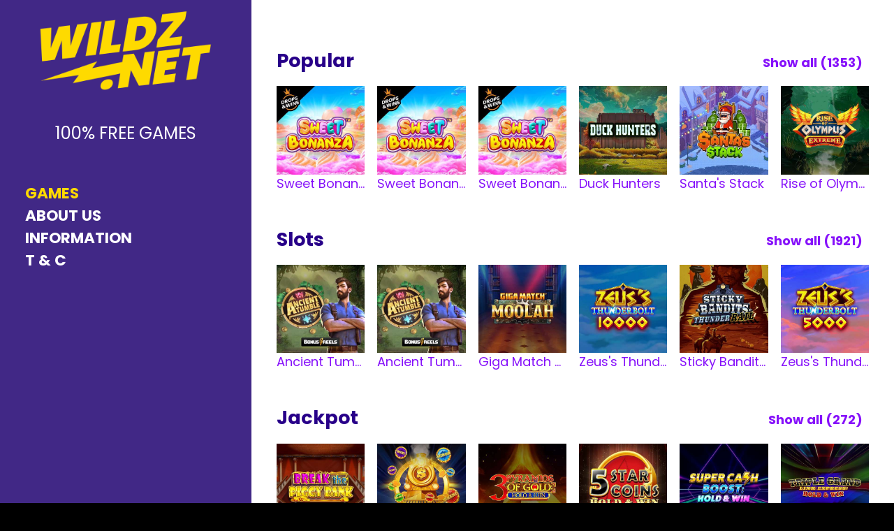

--- FILE ---
content_type: text/html; charset=utf-8
request_url: https://www.wildz.net/en
body_size: 7169
content:
<!DOCTYPE html>
<html lang="en">
  <head>
    <meta charset="utf-8">
    <meta http-equiv="x-ua-compatible" content="ie=edge">
    <meta http-equiv="content-language" content="en">
    <meta name="viewport" content="width=device-width, initial-scale=1">
    <script type="application/javascript">window.BUNDLES = {"less":{"site":{"filePath":"site.css","fileName":"site.css","hashedName":"site-f57d851dc4628e5c48fd7a08ed80c213.css","hash":"f57d851dc4628e5c48fd7a08ed80c213","hashedPath":"site-f57d851dc4628e5c48fd7a08ed80c213.css"}},"bundles":{"app.es":{"filePath":"app.es.js","fileName":"app.es.js","hashedName":"app-95ffc7609adf2fea3cf294c03c172ef1.es.js","hash":"95ffc7609adf2fea3cf294c03c172ef1","hashedPath":"app-95ffc7609adf2fea3cf294c03c172ef1.es.js"},"app":{"filePath":"app.js","fileName":"app.js","hashedName":"app-7be9118cf4f606604876be15685a9253.js","hash":"7be9118cf4f606604876be15685a9253","hashedPath":"app-7be9118cf4f606604876be15685a9253.js"}}};
      console.log('BUNDLES:', window.BUNDLES);
      
    </script>
    <link rel="stylesheet" href="/site-f57d851dc4628e5c48fd7a08ed80c213.css">
    <title>Free Games | Wildz.net</title>
    <link rel="canonical" href="/en/">
    <link rel="alternate" hreflang="en" href="https://www.wildz.net/en/">
    <link rel="alternate" hreflang="x-default" href="https://www.wildz.net/en/">
    <link rel="alternate" hreflang="fr-ca" href="https://www.wildz.net/fr-ca/">
    <link rel="alternate" hreflang="de" href="https://www.wildz.net/de/">
    <meta property="og:title" content="Free Games">
    <meta name="description">
    <!-- Add "noindex" meta tag-->
    <meta name="robots" content="noindex, nofollow">
    <link rel="icon" href="/assets/favicon-32x32.png">
    <link rel="stylesheet" href="https://fonts.googleapis.com/css?family=Poppins:400,700,900,900i">
    <script type="application/javascript" src="/app-7be9118cf4f606604876be15685a9253.js" defer></script>
  </head>
  <body class="template--gamelobby page--index locale--en" data-locale="en">
    <aside>
      <div class="navi">
        <div class="wrap--navi">
          <div class="header__symbol"><a class="logo logo--header" href="/en/"><span>Wildz.net</span><img src="/assets/logo--wildz-net.png" alt="Wildz.net"/><span class="header__punchline">100% Free games</span></a>
          </div><a class="navi__burger burger component" id="burger" data-component="burger" href="#menu">
            <div class="burger__lines"></div></a>
          <nav class="navi__collapse component" data-component="navigation">
            <div class="navi__close"></div>
            <ul>
              <li class="navi__link--index navi__link--active"><a href="/en/">Games</a></li>
              <li class="navi__link--about-us "><a href="/en/about-us/">About Us</a></li>
              <li class="navi__link--information "><a href="/en/information/">Information</a></li>
              <li class="navi__link--terms-and-conditions "><a href="/en/terms-and-conditions/">T &amp; C</a></li>
            </ul>
          </nav>
        </div>
      </div>
    </aside>
    <header class="header" id="top">
      <div class="header__content hero">
        <div class="wrap">
          <div class="hero__title">
          </div>
          <!-- find heros-->
        </div>
      </div>
    </header>
    <div class="content-wrapper">
      <section class="section section--content">
        <div class="wrap">
          <div class="lobby component" data-component="game-lobby" data-locale="en">
            <div class="lobby__category game-category component" data-component="game-category" data-category="lobby-popular" data-priority="1" data-id="328" data-count="1467" data-preview-size="20">
              <h2>Popular</h2>
              <div class="game-category__more"><a class="__showMore" data-label-more="Show all" data-label-less="Show less">Show all</a></div>
              <div class="game-grid __grid"><a class="game" data-id="27639" data-device="3" href="/en/play/sweet-bonanza" data-srcset="https://game-assets.rootz.com/game-thumbs/desktop/retina/27639.jpg 376w,https://game-assets.rootz.com/game-thumbs/mobile/retina/27639.jpg 240w,https://game-assets.rootz.com/game-thumbs/mobile/standard/27639.jpg 120w" data-image="https://game-assets.rootz.com/game-thumbs/desktop/retina/27639.jpg" data-name="Sweet Bonanza">
                  <div class="game__thumbnail"><img src="[data-uri]" alt="Sweet Bonanza"/></div>
                  <div class="game__title">Sweet Bonanza</div></a><a class="game" data-id="9177" data-device="3" href="/en/play/sweet-bonanza" data-srcset="https://game-assets.rootz.com/game-thumbs/desktop/retina/9177.jpg 376w,https://game-assets.rootz.com/game-thumbs/mobile/retina/9177.jpg 240w,https://game-assets.rootz.com/game-thumbs/mobile/standard/9177.jpg 120w" data-image="https://game-assets.rootz.com/game-thumbs/desktop/retina/9177.jpg" data-name="Sweet Bonanza">
                  <div class="game__thumbnail"><img src="[data-uri]" alt="Sweet Bonanza"/></div>
                  <div class="game__title">Sweet Bonanza</div></a><a class="game" data-id="27636" data-device="3" href="/en/play/sweet-bonanza" data-srcset="https://game-assets.rootz.com/game-thumbs/desktop/retina/27636.jpg 376w,https://game-assets.rootz.com/game-thumbs/mobile/retina/27636.jpg 240w,https://game-assets.rootz.com/game-thumbs/mobile/standard/27636.jpg 120w" data-image="https://game-assets.rootz.com/game-thumbs/desktop/retina/27636.jpg" data-name="Sweet Bonanza">
                  <div class="game__thumbnail"><img src="[data-uri]" alt="Sweet Bonanza"/></div>
                  <div class="game__title">Sweet Bonanza</div></a><a class="game" data-id="38845" data-device="3" href="/en/play/duck-hunters" data-srcset="https://game-assets.rootz.com/game-thumbs/desktop/retina/38845.jpg 376w,https://game-assets.rootz.com/game-thumbs/mobile/retina/38845.jpg 240w,https://game-assets.rootz.com/game-thumbs/mobile/standard/38845.jpg 120w" data-image="https://game-assets.rootz.com/game-thumbs/desktop/retina/38845.jpg" data-name="Duck Hunters">
                  <div class="game__thumbnail"><img src="[data-uri]" alt="Duck Hunters"/></div>
                  <div class="game__title">Duck Hunters</div></a><a class="game" data-id="17235" data-device="3" href="/en/play/santas-stack" data-srcset="https://game-assets.rootz.com/game-thumbs/desktop/retina/17235.jpg 376w,https://game-assets.rootz.com/game-thumbs/mobile/retina/17235.jpg 240w,https://game-assets.rootz.com/game-thumbs/mobile/standard/17235.jpg 120w" data-image="https://game-assets.rootz.com/game-thumbs/desktop/retina/17235.jpg" data-name="Santa's Stack">
                  <div class="game__thumbnail"><img src="[data-uri]" alt="Santa's Stack"/></div>
                  <div class="game__title">Santa's Stack</div></a><a class="game" data-id="7428" data-device="3" href="/en/play/rise-of-olympus-extreme" data-srcset="https://game-assets.rootz.com/game-thumbs/desktop/retina/7428.jpg 376w,https://game-assets.rootz.com/game-thumbs/mobile/retina/7428.jpg 240w,https://game-assets.rootz.com/game-thumbs/mobile/standard/7428.jpg 120w" data-image="https://game-assets.rootz.com/game-thumbs/desktop/retina/7428.jpg" data-name="Rise of Olympus Extreme">
                  <div class="game__thumbnail"><img src="[data-uri]" alt="Rise of Olympus Extreme"/></div>
                  <div class="game__title">Rise of Olympus Extreme</div></a><a class="game" data-id="2613" data-device="3" href="/en/play/hugo-2" data-srcset="https://game-assets.rootz.com/game-thumbs/desktop/retina/2613.jpg 376w,https://game-assets.rootz.com/game-thumbs/mobile/retina/2613.jpg 240w,https://game-assets.rootz.com/game-thumbs/mobile/standard/2613.jpg 120w" data-image="https://game-assets.rootz.com/game-thumbs/desktop/retina/2613.jpg" data-name="Hugo 2">
                  <div class="game__thumbnail"><img src="[data-uri]" alt="Hugo 2"/></div>
                  <div class="game__title">Hugo 2</div></a><a class="game" data-id="2612" data-device="3" href="/en/play/hugo-2" data-srcset="https://game-assets.rootz.com/game-thumbs/desktop/retina/2612.jpg 376w,https://game-assets.rootz.com/game-thumbs/mobile/retina/2612.jpg 240w,https://game-assets.rootz.com/game-thumbs/mobile/standard/2612.jpg 120w" data-image="https://game-assets.rootz.com/game-thumbs/desktop/retina/2612.jpg" data-name="Hugo 2">
                  <div class="game__thumbnail"><img src="[data-uri]" alt="Hugo 2"/></div>
                  <div class="game__title">Hugo 2</div></a><a class="game" data-id="48983" data-device="3" href="/en/play/break-the-piggy-bank" data-srcset="https://game-assets.rootz.com/game-thumbs/desktop/retina/48983.jpg 376w,https://game-assets.rootz.com/game-thumbs/mobile/retina/48983.jpg 240w,https://game-assets.rootz.com/game-thumbs/mobile/standard/48983.jpg 120w" data-image="https://game-assets.rootz.com/game-thumbs/desktop/retina/48983.jpg" data-name="Break the Piggy Bank">
                  <div class="game__thumbnail"><img src="[data-uri]" alt="Break the Piggy Bank"/></div>
                  <div class="game__title">Break the Piggy Bank</div></a><a class="game" data-id="9972" data-device="3" href="/en/play/emberfall-40k" data-srcset="https://game-assets.rootz.com/game-thumbs/desktop/retina/9972.jpg 376w,https://game-assets.rootz.com/game-thumbs/mobile/retina/9972.jpg 240w,https://game-assets.rootz.com/game-thumbs/mobile/standard/9972.jpg 120w" data-image="https://game-assets.rootz.com/game-thumbs/desktop/retina/9972.jpg" data-name="Emberfall 40K">
                  <div class="game__thumbnail"><img src="[data-uri]" alt="Emberfall 40K"/></div>
                  <div class="game__title">Emberfall 40K</div></a><a class="game" data-id="42840" data-device="3" href="/en/play/barbarossa" data-srcset="https://game-assets.rootz.com/game-thumbs/desktop/retina/42840.jpg 376w,https://game-assets.rootz.com/game-thumbs/mobile/retina/42840.jpg 240w,https://game-assets.rootz.com/game-thumbs/mobile/standard/42840.jpg 120w" data-image="https://game-assets.rootz.com/game-thumbs/desktop/retina/42840.jpg" data-name="Barbarossa">
                  <div class="game__thumbnail"><img src="[data-uri]" alt="Barbarossa"/></div>
                  <div class="game__title">Barbarossa</div></a><a class="game" data-id="34835" data-device="3" href="/en/play/barbarossa" data-srcset="https://game-assets.rootz.com/game-thumbs/desktop/retina/34835.jpg 376w,https://game-assets.rootz.com/game-thumbs/mobile/retina/34835.jpg 240w,https://game-assets.rootz.com/game-thumbs/mobile/standard/34835.jpg 120w" data-image="https://game-assets.rootz.com/game-thumbs/desktop/retina/34835.jpg" data-name="Barbarossa">
                  <div class="game__thumbnail"><img src="[data-uri]" alt="Barbarossa"/></div>
                  <div class="game__title">Barbarossa</div></a><a class="game" data-id="35955" data-device="3" href="/en/play/barbarossa" data-srcset="https://game-assets.rootz.com/game-thumbs/desktop/retina/35955.jpg 376w,https://game-assets.rootz.com/game-thumbs/mobile/retina/35955.jpg 240w,https://game-assets.rootz.com/game-thumbs/mobile/standard/35955.jpg 120w" data-image="https://game-assets.rootz.com/game-thumbs/desktop/retina/35955.jpg" data-name="Barbarossa">
                  <div class="game__thumbnail"><img src="[data-uri]" alt="Barbarossa"/></div>
                  <div class="game__title">Barbarossa</div></a><a class="game" data-id="3" data-device="3" href="/en/play/crystal-queen" data-srcset="https://game-assets.rootz.com/game-thumbs/desktop/retina/3.jpg 376w,https://game-assets.rootz.com/game-thumbs/mobile/retina/3.jpg 240w,https://game-assets.rootz.com/game-thumbs/mobile/standard/3.jpg 120w" data-image="https://game-assets.rootz.com/game-thumbs/desktop/retina/3.jpg" data-name="Crystal Queen">
                  <div class="game__thumbnail"><img src="[data-uri]" alt="Crystal Queen"/></div>
                  <div class="game__title">Crystal Queen</div></a><a class="game" data-id="48106" data-device="3" href="/en/play/coins-of-christmas----hold-and-win-hub" data-srcset="https://game-assets.rootz.com/game-thumbs/desktop/retina/48106.jpg 376w,https://game-assets.rootz.com/game-thumbs/mobile/retina/48106.jpg 240w,https://game-assets.rootz.com/game-thumbs/mobile/standard/48106.jpg 120w" data-image="https://game-assets.rootz.com/game-thumbs/desktop/retina/48106.jpg" data-name="Coins of Christmas  - Hold and Win">
                  <div class="game__thumbnail"><img src="[data-uri]" alt="Coins of Christmas  - Hold and Win"/></div>
                  <div class="game__title">Coins of Christmas  - Hold and Win</div></a><a class="game" data-id="51642" data-device="3" href="/en/play/3-big-barrels-buffalo" data-srcset="https://game-assets.rootz.com/game-thumbs/desktop/retina/51642.jpg 376w,https://game-assets.rootz.com/game-thumbs/mobile/retina/51642.jpg 240w,https://game-assets.rootz.com/game-thumbs/mobile/standard/51642.jpg 120w" data-image="https://game-assets.rootz.com/game-thumbs/desktop/retina/51642.jpg" data-name="3 Big Barrels Buffalo">
                  <div class="game__thumbnail"><img src="[data-uri]" alt="3 Big Barrels Buffalo"/></div>
                  <div class="game__title">3 Big Barrels Buffalo</div></a><a class="game" data-id="43169" data-device="3" href="/en/play/seven-seven-pots-and-pearls" data-srcset="https://game-assets.rootz.com/game-thumbs/desktop/retina/43169.jpg 376w,https://game-assets.rootz.com/game-thumbs/mobile/retina/43169.jpg 240w,https://game-assets.rootz.com/game-thumbs/mobile/standard/43169.jpg 120w" data-image="https://game-assets.rootz.com/game-thumbs/desktop/retina/43169.jpg" data-name="Seven Seven Pots and Pearls">
                  <div class="game__thumbnail"><img src="[data-uri]" alt="Seven Seven Pots and Pearls"/></div>
                  <div class="game__title">Seven Seven Pots and Pearls</div></a><a class="game" data-id="21491" data-device="3" href="/en/play/seven-seven-pots-and-pearls" data-srcset="https://game-assets.rootz.com/game-thumbs/desktop/retina/21491.jpg 376w,https://game-assets.rootz.com/game-thumbs/mobile/retina/21491.jpg 240w,https://game-assets.rootz.com/game-thumbs/mobile/standard/21491.jpg 120w" data-image="https://game-assets.rootz.com/game-thumbs/desktop/retina/21491.jpg" data-name="Seven Seven Pots and Pearls">
                  <div class="game__thumbnail"><img src="[data-uri]" alt="Seven Seven Pots and Pearls"/></div>
                  <div class="game__title">Seven Seven Pots and Pearls</div></a><a class="game" data-id="27619" data-device="3" href="/en/play/john-hunter-and-the-tomb-of-the-scarab-queen" data-srcset="https://game-assets.rootz.com/game-thumbs/desktop/retina/27619.jpg 376w,https://game-assets.rootz.com/game-thumbs/mobile/retina/27619.jpg 240w,https://game-assets.rootz.com/game-thumbs/mobile/standard/27619.jpg 120w" data-image="https://game-assets.rootz.com/game-thumbs/desktop/retina/27619.jpg" data-name="John Hunter and the Tomb of the Scarab Queen">
                  <div class="game__thumbnail"><img src="[data-uri]" alt="John Hunter and the Tomb of the Scarab Queen"/></div>
                  <div class="game__title">John Hunter and the Tomb of the Scarab Queen</div></a><a class="game" data-id="9147" data-device="3" href="/en/play/john-hunter-and-the-tomb-of-the-scarab-queen" data-srcset="https://game-assets.rootz.com/game-thumbs/desktop/retina/9147.jpg 376w,https://game-assets.rootz.com/game-thumbs/mobile/retina/9147.jpg 240w,https://game-assets.rootz.com/game-thumbs/mobile/standard/9147.jpg 120w" data-image="https://game-assets.rootz.com/game-thumbs/desktop/retina/9147.jpg" data-name="John Hunter and the Tomb of the Scarab Queen">
                  <div class="game__thumbnail"><img src="[data-uri]" alt="John Hunter and the Tomb of the Scarab Queen"/></div>
                  <div class="game__title">John Hunter and the Tomb of the Scarab Queen</div></a>
              </div>
            </div>
            <div class="lobby__category game-category component" data-component="game-category" data-category="lobby-slots" data-priority="2" data-id="329" data-count="2100" data-preview-size="20">
              <h2>Slots</h2>
              <div class="game-category__more"><a class="__showMore" data-label-more="Show all" data-label-less="Show less">Show all</a></div>
              <div class="game-grid __grid"><a class="game" data-id="29669" data-device="3" href="/en/play/ancient-tumble" data-srcset="https://game-assets.rootz.com/game-thumbs/desktop/retina/29669.jpg 376w,https://game-assets.rootz.com/game-thumbs/mobile/retina/29669.jpg 240w,https://game-assets.rootz.com/game-thumbs/mobile/standard/29669.jpg 120w" data-image="https://game-assets.rootz.com/game-thumbs/desktop/retina/29669.jpg" data-name="Ancient Tumble">
                  <div class="game__thumbnail"><img src="[data-uri]" alt="Ancient Tumble"/></div>
                  <div class="game__title">Ancient Tumble</div></a><a class="game" data-id="32179" data-device="3" href="/en/play/ancient-tumble" data-srcset="https://game-assets.rootz.com/game-thumbs/desktop/retina/32179.jpg 376w,https://game-assets.rootz.com/game-thumbs/mobile/retina/32179.jpg 240w,https://game-assets.rootz.com/game-thumbs/mobile/standard/32179.jpg 120w" data-image="https://game-assets.rootz.com/game-thumbs/desktop/retina/32179.jpg" data-name="Ancient Tumble">
                  <div class="game__thumbnail"><img src="[data-uri]" alt="Ancient Tumble"/></div>
                  <div class="game__title">Ancient Tumble</div></a><a class="game" data-id="7732" data-device="3" href="/en/play/giga-match-moolah" data-srcset="https://game-assets.rootz.com/game-thumbs/desktop/retina/7732.jpg 376w,https://game-assets.rootz.com/game-thumbs/mobile/retina/7732.jpg 240w,https://game-assets.rootz.com/game-thumbs/mobile/standard/7732.jpg 120w" data-image="https://game-assets.rootz.com/game-thumbs/desktop/retina/7732.jpg" data-name="Giga Match Moolah">
                  <div class="game__thumbnail"><img src="[data-uri]" alt="Giga Match Moolah"/></div>
                  <div class="game__title">Giga Match Moolah</div></a><a class="game" data-id="8263" data-device="3" href="/en/play/zeuss-thunderbolt-10000" data-srcset="https://game-assets.rootz.com/game-thumbs/desktop/retina/8263.jpg 376w,https://game-assets.rootz.com/game-thumbs/mobile/retina/8263.jpg 240w,https://game-assets.rootz.com/game-thumbs/mobile/standard/8263.jpg 120w" data-image="https://game-assets.rootz.com/game-thumbs/desktop/retina/8263.jpg" data-name="Zeus's Thunderbolt 10000">
                  <div class="game__thumbnail"><img src="[data-uri]" alt="Zeus's Thunderbolt 10000"/></div>
                  <div class="game__title">Zeus's Thunderbolt 10000</div></a><a class="game" data-id="50585" data-device="3" href="/en/play/sticky-bandits-thunder-rail" data-srcset="https://game-assets.rootz.com/game-thumbs/desktop/retina/50585.jpg 376w,https://game-assets.rootz.com/game-thumbs/mobile/retina/50585.jpg 240w,https://game-assets.rootz.com/game-thumbs/mobile/standard/50585.jpg 120w" data-image="https://game-assets.rootz.com/game-thumbs/desktop/retina/50585.jpg" data-name="Sticky Bandits Thunder Rail">
                  <div class="game__thumbnail"><img src="[data-uri]" alt="Sticky Bandits Thunder Rail"/></div>
                  <div class="game__title">Sticky Bandits Thunder Rail</div></a><a class="game" data-id="32127" data-device="3" href="/en/play/zeuss-thunderbolt-5000" data-srcset="https://game-assets.rootz.com/game-thumbs/desktop/retina/32127.jpg 376w,https://game-assets.rootz.com/game-thumbs/mobile/retina/32127.jpg 240w,https://game-assets.rootz.com/game-thumbs/mobile/standard/32127.jpg 120w" data-image="https://game-assets.rootz.com/game-thumbs/desktop/retina/32127.jpg" data-name="Zeus's Thunderbolt 5000">
                  <div class="game__thumbnail"><img src="[data-uri]" alt="Zeus's Thunderbolt 5000"/></div>
                  <div class="game__title">Zeus's Thunderbolt 5000</div></a><a class="game" data-id="37232" data-device="3" href="/en/play/zeuss-thunderbolt-5000" data-srcset="https://game-assets.rootz.com/game-thumbs/desktop/retina/37232.jpg 376w,https://game-assets.rootz.com/game-thumbs/mobile/retina/37232.jpg 240w,https://game-assets.rootz.com/game-thumbs/mobile/standard/37232.jpg 120w" data-image="https://game-assets.rootz.com/game-thumbs/desktop/retina/37232.jpg" data-name="Zeus's Thunderbolt 5000">
                  <div class="game__thumbnail"><img src="[data-uri]" alt="Zeus's Thunderbolt 5000"/></div>
                  <div class="game__title">Zeus's Thunderbolt 5000</div></a><a class="game" data-id="16629" data-device="3" href="/en/play/witchin-winnin" data-srcset="https://game-assets.rootz.com/game-thumbs/desktop/retina/16629.jpg 376w,https://game-assets.rootz.com/game-thumbs/mobile/retina/16629.jpg 240w,https://game-assets.rootz.com/game-thumbs/mobile/standard/16629.jpg 120w" data-image="https://game-assets.rootz.com/game-thumbs/desktop/retina/16629.jpg" data-name="Witchin Winnin">
                  <div class="game__thumbnail"><img src="[data-uri]" alt="Witchin Winnin"/></div>
                  <div class="game__title">Witchin Winnin</div></a><a class="game" data-id="35896" data-device="3" href="/en/play/gummy-giga-match" data-srcset="https://game-assets.rootz.com/game-thumbs/desktop/retina/35896.jpg 376w,https://game-assets.rootz.com/game-thumbs/mobile/retina/35896.jpg 240w,https://game-assets.rootz.com/game-thumbs/mobile/standard/35896.jpg 120w" data-image="https://game-assets.rootz.com/game-thumbs/desktop/retina/35896.jpg" data-name="Gummy Giga Match">
                  <div class="game__thumbnail"><img src="[data-uri]" alt="Gummy Giga Match"/></div>
                  <div class="game__title">Gummy Giga Match</div></a><a class="game" data-id="7457" data-device="2" href="/en/play/emotional-damage" data-srcset="https://game-assets.rootz.com/game-thumbs/desktop/retina/7457.jpg 376w,https://game-assets.rootz.com/game-thumbs/mobile/retina/7457.jpg 240w,https://game-assets.rootz.com/game-thumbs/mobile/standard/7457.jpg 120w" data-image="https://game-assets.rootz.com/game-thumbs/desktop/retina/7457.jpg" data-name="Emotional Damage">
                  <div class="game__thumbnail"><img src="[data-uri]" alt="Emotional Damage"/></div>
                  <div class="game__title">Emotional Damage</div></a><a class="game" data-id="7456" data-device="1" href="/en/play/emotional-damage" data-srcset="https://game-assets.rootz.com/game-thumbs/desktop/retina/7456.jpg 376w,https://game-assets.rootz.com/game-thumbs/mobile/retina/7456.jpg 240w,https://game-assets.rootz.com/game-thumbs/mobile/standard/7456.jpg 120w" data-image="https://game-assets.rootz.com/game-thumbs/desktop/retina/7456.jpg" data-name="Emotional Damage">
                  <div class="game__thumbnail"><img src="[data-uri]" alt="Emotional Damage"/></div>
                  <div class="game__title">Emotional Damage</div></a><a class="game" data-id="3933" data-device="3" href="/en/play/extra-crown-deluxe-hub" data-srcset="https://game-assets.rootz.com/game-thumbs/desktop/retina/3933.jpg 376w,https://game-assets.rootz.com/game-thumbs/mobile/retina/3933.jpg 240w,https://game-assets.rootz.com/game-thumbs/mobile/standard/3933.jpg 120w" data-image="https://game-assets.rootz.com/game-thumbs/desktop/retina/3933.jpg" data-name="Extra Crown Deluxe">
                  <div class="game__thumbnail"><img src="[data-uri]" alt="Extra Crown Deluxe"/></div>
                  <div class="game__title">Extra Crown Deluxe</div></a><a class="game" data-id="4033" data-device="3" href="/en/play/wild-fish-bonanza" data-srcset="https://game-assets.rootz.com/game-thumbs/desktop/retina/4033.jpg 376w,https://game-assets.rootz.com/game-thumbs/mobile/retina/4033.jpg 240w,https://game-assets.rootz.com/game-thumbs/mobile/standard/4033.jpg 120w" data-image="https://game-assets.rootz.com/game-thumbs/desktop/retina/4033.jpg" data-name="Wild Fish Bonanza">
                  <div class="game__thumbnail"><img src="[data-uri]" alt="Wild Fish Bonanza"/></div>
                  <div class="game__title">Wild Fish Bonanza</div></a><a class="game" data-id="49194" data-device="3" href="/en/play/patrick-vs-joker" data-srcset="https://game-assets.rootz.com/game-thumbs/desktop/retina/49194.jpg 376w,https://game-assets.rootz.com/game-thumbs/mobile/retina/49194.jpg 240w,https://game-assets.rootz.com/game-thumbs/mobile/standard/49194.jpg 120w" data-image="https://game-assets.rootz.com/game-thumbs/desktop/retina/49194.jpg" data-name="Patrick vs Joker">
                  <div class="game__thumbnail"><img src="[data-uri]" alt="Patrick vs Joker"/></div>
                  <div class="game__title">Patrick vs Joker</div></a><a class="game" data-id="51617" data-device="3" href="/en/play/pinateros" data-srcset="https://game-assets.rootz.com/game-thumbs/desktop/retina/51617.jpg 376w,https://game-assets.rootz.com/game-thumbs/mobile/retina/51617.jpg 240w,https://game-assets.rootz.com/game-thumbs/mobile/standard/51617.jpg 120w" data-image="https://game-assets.rootz.com/game-thumbs/desktop/retina/51617.jpg" data-name="Pinateros">
                  <div class="game__thumbnail"><img src="[data-uri]" alt="Pinateros"/></div>
                  <div class="game__title">Pinateros</div></a><a class="game" data-id="30276" data-device="3" href="/en/play/wild-cash-spins" data-srcset="https://game-assets.rootz.com/game-thumbs/desktop/retina/30276.jpg 376w,https://game-assets.rootz.com/game-thumbs/mobile/retina/30276.jpg 240w,https://game-assets.rootz.com/game-thumbs/mobile/standard/30276.jpg 120w" data-image="https://game-assets.rootz.com/game-thumbs/desktop/retina/30276.jpg" data-name="Wild Cash Spins">
                  <div class="game__thumbnail"><img src="[data-uri]" alt="Wild Cash Spins"/></div>
                  <div class="game__title">Wild Cash Spins</div></a><a class="game" data-id="7764" data-device="3" href="/en/play/azteca-gold-collect" data-srcset="https://game-assets.rootz.com/game-thumbs/desktop/retina/7764.jpg 376w,https://game-assets.rootz.com/game-thumbs/mobile/retina/7764.jpg 240w,https://game-assets.rootz.com/game-thumbs/mobile/standard/7764.jpg 120w" data-image="https://game-assets.rootz.com/game-thumbs/desktop/retina/7764.jpg" data-name="Azteca Gold Collect">
                  <div class="game__thumbnail"><img src="[data-uri]" alt="Azteca Gold Collect"/></div>
                  <div class="game__title">Azteca Gold Collect</div></a><a class="game" data-id="12831" data-device="3" href="/en/play/stunning-hot" data-srcset="https://game-assets.rootz.com/game-thumbs/desktop/retina/12831.jpg 376w,https://game-assets.rootz.com/game-thumbs/mobile/retina/12831.jpg 240w,https://game-assets.rootz.com/game-thumbs/mobile/standard/12831.jpg 120w" data-image="https://game-assets.rootz.com/game-thumbs/desktop/retina/12831.jpg" data-name="Stunning Hot">
                  <div class="game__thumbnail"><img src="[data-uri]" alt="Stunning Hot"/></div>
                  <div class="game__title">Stunning Hot</div></a><a class="game" data-id="43757" data-device="3" href="/en/play/pirate-pledge" data-srcset="https://game-assets.rootz.com/game-thumbs/desktop/retina/43757.jpg 376w,https://game-assets.rootz.com/game-thumbs/mobile/retina/43757.jpg 240w,https://game-assets.rootz.com/game-thumbs/mobile/standard/43757.jpg 120w" data-image="https://game-assets.rootz.com/game-thumbs/desktop/retina/43757.jpg" data-name="Pirate Pledge">
                  <div class="game__thumbnail"><img src="[data-uri]" alt="Pirate Pledge"/></div>
                  <div class="game__title">Pirate Pledge</div></a><a class="game" data-id="48384" data-device="3" href="/en/play/pirate-pledge" data-srcset="https://game-assets.rootz.com/game-thumbs/desktop/retina/48384.jpg 376w,https://game-assets.rootz.com/game-thumbs/mobile/retina/48384.jpg 240w,https://game-assets.rootz.com/game-thumbs/mobile/standard/48384.jpg 120w" data-image="https://game-assets.rootz.com/game-thumbs/desktop/retina/48384.jpg" data-name="Pirate Pledge">
                  <div class="game__thumbnail"><img src="[data-uri]" alt="Pirate Pledge"/></div>
                  <div class="game__title">Pirate Pledge</div></a>
              </div>
            </div>
            <div class="lobby__category game-category component" data-component="game-category" data-category="lobby-jackpot" data-priority="4" data-id="332" data-count="275" data-preview-size="20">
              <h2>Jackpot</h2>
              <div class="game-category__more"><a class="__showMore" data-label-more="Show all" data-label-less="Show less">Show all</a></div>
              <div class="game-grid __grid"><a class="game" data-id="48983" data-device="3" href="/en/play/break-the-piggy-bank" data-srcset="https://game-assets.rootz.com/game-thumbs/desktop/retina/48983.jpg 376w,https://game-assets.rootz.com/game-thumbs/mobile/retina/48983.jpg 240w,https://game-assets.rootz.com/game-thumbs/mobile/standard/48983.jpg 120w" data-image="https://game-assets.rootz.com/game-thumbs/desktop/retina/48983.jpg" data-name="Break the Piggy Bank">
                  <div class="game__thumbnail"><img src="[data-uri]" alt="Break the Piggy Bank"/></div>
                  <div class="game__title">Break the Piggy Bank</div></a><a class="game" data-id="36829" data-device="3" href="/en/play/grand-link-express-hold-and-win" data-srcset="https://game-assets.rootz.com/game-thumbs/desktop/retina/36829.jpg 376w,https://game-assets.rootz.com/game-thumbs/mobile/retina/36829.jpg 240w,https://game-assets.rootz.com/game-thumbs/mobile/standard/36829.jpg 120w" data-image="https://game-assets.rootz.com/game-thumbs/desktop/retina/36829.jpg" data-name="Grand Link Express Hold and Win">
                  <div class="game__thumbnail"><img src="[data-uri]" alt="Grand Link Express Hold and Win"/></div>
                  <div class="game__title">Grand Link Express Hold and Win</div></a><a class="game" data-id="38362" data-device="3" href="/en/play/3-pyramids-of-gold-hold-and-win" data-srcset="https://game-assets.rootz.com/game-thumbs/desktop/retina/38362.jpg 376w,https://game-assets.rootz.com/game-thumbs/mobile/retina/38362.jpg 240w,https://game-assets.rootz.com/game-thumbs/mobile/standard/38362.jpg 120w" data-image="https://game-assets.rootz.com/game-thumbs/desktop/retina/38362.jpg" data-name="3 Pyramids of Gold: Hold &amp; Win">
                  <div class="game__thumbnail"><img src="[data-uri]" alt="3 Pyramids of Gold: Hold &amp; Win"/></div>
                  <div class="game__title">3 Pyramids of Gold: Hold &amp; Win</div></a><a class="game" data-id="35480" data-device="3" href="/en/play/5-star-coins-hold-and-win" data-srcset="https://game-assets.rootz.com/game-thumbs/desktop/retina/35480.jpg 376w,https://game-assets.rootz.com/game-thumbs/mobile/retina/35480.jpg 240w,https://game-assets.rootz.com/game-thumbs/mobile/standard/35480.jpg 120w" data-image="https://game-assets.rootz.com/game-thumbs/desktop/retina/35480.jpg" data-name="5 Star Coins: Hold &amp; Win">
                  <div class="game__thumbnail"><img src="[data-uri]" alt="5 Star Coins: Hold &amp; Win"/></div>
                  <div class="game__title">5 Star Coins: Hold &amp; Win</div></a><a class="game" data-id="43773" data-device="3" href="/en/play/super-cash-boost-hold-and-win" data-srcset="https://game-assets.rootz.com/game-thumbs/desktop/retina/43773.jpg 376w,https://game-assets.rootz.com/game-thumbs/mobile/retina/43773.jpg 240w,https://game-assets.rootz.com/game-thumbs/mobile/standard/43773.jpg 120w" data-image="https://game-assets.rootz.com/game-thumbs/desktop/retina/43773.jpg" data-name="Super Cash Boost: Hold &amp; Win">
                  <div class="game__thumbnail"><img src="[data-uri]" alt="Super Cash Boost: Hold &amp; Win"/></div>
                  <div class="game__title">Super Cash Boost: Hold &amp; Win</div></a><a class="game" data-id="7734" data-device="3" href="/en/play/triple-grand-link-express-hold-and-win" data-srcset="https://game-assets.rootz.com/game-thumbs/desktop/retina/7734.jpg 376w,https://game-assets.rootz.com/game-thumbs/mobile/retina/7734.jpg 240w,https://game-assets.rootz.com/game-thumbs/mobile/standard/7734.jpg 120w" data-image="https://game-assets.rootz.com/game-thumbs/desktop/retina/7734.jpg" data-name="Triple Grand Link Express: Hold &amp; Win">
                  <div class="game__thumbnail"><img src="[data-uri]" alt="Triple Grand Link Express: Hold &amp; Win"/></div>
                  <div class="game__title">Triple Grand Link Express: Hold &amp; Win</div></a><a class="game" data-id="4240" data-device="3" href="/en/play/serpent-gold-hold-and-win" data-srcset="https://game-assets.rootz.com/game-thumbs/desktop/retina/4240.jpg 376w,https://game-assets.rootz.com/game-thumbs/mobile/retina/4240.jpg 240w,https://game-assets.rootz.com/game-thumbs/mobile/standard/4240.jpg 120w" data-image="https://game-assets.rootz.com/game-thumbs/desktop/retina/4240.jpg" data-name="Serpent Gold: Hold &amp; win">
                  <div class="game__thumbnail"><img src="[data-uri]" alt="Serpent Gold: Hold &amp; win"/></div>
                  <div class="game__title">Serpent Gold: Hold &amp; win</div></a><a class="game" data-id="51709" data-device="3" href="/en/play/the-grand-rooster-hold-and-win" data-srcset="https://game-assets.rootz.com/game-thumbs/desktop/retina/51709.jpg 376w,https://game-assets.rootz.com/game-thumbs/mobile/retina/51709.jpg 240w,https://game-assets.rootz.com/game-thumbs/mobile/standard/51709.jpg 120w" data-image="https://game-assets.rootz.com/game-thumbs/desktop/retina/51709.jpg" data-name="The Grand Rooster: Hold &amp; Win">
                  <div class="game__thumbnail"><img src="[data-uri]" alt="The Grand Rooster: Hold &amp; Win"/></div>
                  <div class="game__title">The Grand Rooster: Hold &amp; Win</div></a><a class="game" data-id="49275" data-device="3" href="/en/play/shaolin-panda-hold-and-win" data-srcset="https://game-assets.rootz.com/game-thumbs/desktop/retina/49275.jpg 376w,https://game-assets.rootz.com/game-thumbs/mobile/retina/49275.jpg 240w,https://game-assets.rootz.com/game-thumbs/mobile/standard/49275.jpg 120w" data-image="https://game-assets.rootz.com/game-thumbs/desktop/retina/49275.jpg" data-name="Shaolin Panda: Hold &amp; Win">
                  <div class="game__thumbnail"><img src="[data-uri]" alt="Shaolin Panda: Hold &amp; Win"/></div>
                  <div class="game__title">Shaolin Panda: Hold &amp; Win</div></a><a class="game" data-id="50740" data-device="3" href="/en/play/super-grand-link-express-hold-and-win" data-srcset="https://game-assets.rootz.com/game-thumbs/desktop/retina/50740.jpg 376w,https://game-assets.rootz.com/game-thumbs/mobile/retina/50740.jpg 240w,https://game-assets.rootz.com/game-thumbs/mobile/standard/50740.jpg 120w" data-image="https://game-assets.rootz.com/game-thumbs/desktop/retina/50740.jpg" data-name="Super Grand Link Express: Hold &amp; Win">
                  <div class="game__thumbnail"><img src="[data-uri]" alt="Super Grand Link Express: Hold &amp; Win"/></div>
                  <div class="game__title">Super Grand Link Express: Hold &amp; Win</div></a><a class="game" data-id="8986" data-device="3" href="/en/play/break-the-pumpkin-bank" data-srcset="https://game-assets.rootz.com/game-thumbs/desktop/retina/8986.jpg 376w,https://game-assets.rootz.com/game-thumbs/mobile/retina/8986.jpg 240w,https://game-assets.rootz.com/game-thumbs/mobile/standard/8986.jpg 120w" data-image="https://game-assets.rootz.com/game-thumbs/desktop/retina/8986.jpg" data-name="Break the Pumpkin Bank">
                  <div class="game__thumbnail"><img src="[data-uri]" alt="Break the Pumpkin Bank"/></div>
                  <div class="game__title">Break the Pumpkin Bank</div></a><a class="game" data-id="37545" data-device="3" href="/en/play/pip-and-pippas-pots-of-plenty" data-srcset="https://game-assets.rootz.com/game-thumbs/desktop/retina/37545.jpg 376w,https://game-assets.rootz.com/game-thumbs/mobile/retina/37545.jpg 240w,https://game-assets.rootz.com/game-thumbs/mobile/standard/37545.jpg 120w" data-image="https://game-assets.rootz.com/game-thumbs/desktop/retina/37545.jpg" data-name="Pip &amp; Pippa's Pots of Plenty">
                  <div class="game__thumbnail"><img src="[data-uri]" alt="Pip &amp; Pippa's Pots of Plenty"/></div>
                  <div class="game__title">Pip &amp; Pippa's Pots of Plenty</div></a><a class="game" data-id="49370" data-device="3" href="/en/play/3-energy-diamonds-hold-and-win" data-srcset="https://game-assets.rootz.com/game-thumbs/desktop/retina/49370.jpg 376w,https://game-assets.rootz.com/game-thumbs/mobile/retina/49370.jpg 240w,https://game-assets.rootz.com/game-thumbs/mobile/standard/49370.jpg 120w" data-image="https://game-assets.rootz.com/game-thumbs/desktop/retina/49370.jpg" data-name="3 Energy Diamonds: Hold &amp; Win">
                  <div class="game__thumbnail"><img src="[data-uri]" alt="3 Energy Diamonds: Hold &amp; Win"/></div>
                  <div class="game__title">3 Energy Diamonds: Hold &amp; Win</div></a><a class="game" data-id="7436" data-device="3" href="/en/play/flame-and-fortune-double-dragon" data-srcset="https://game-assets.rootz.com/game-thumbs/desktop/retina/7436.jpg 376w,https://game-assets.rootz.com/game-thumbs/mobile/retina/7436.jpg 240w,https://game-assets.rootz.com/game-thumbs/mobile/standard/7436.jpg 120w" data-image="https://game-assets.rootz.com/game-thumbs/desktop/retina/7436.jpg" data-name="Flame &amp; Fortune: Double Dragon">
                  <div class="game__thumbnail"><img src="[data-uri]" alt="Flame &amp; Fortune: Double Dragon"/></div>
                  <div class="game__title">Flame &amp; Fortune: Double Dragon</div></a><a class="game" data-id="7943" data-device="3" href="/en/play/mega-cash-boost-hold-and-win" data-srcset="https://game-assets.rootz.com/game-thumbs/desktop/retina/7943.jpg 376w,https://game-assets.rootz.com/game-thumbs/mobile/retina/7943.jpg 240w,https://game-assets.rootz.com/game-thumbs/mobile/standard/7943.jpg 120w" data-image="https://game-assets.rootz.com/game-thumbs/desktop/retina/7943.jpg" data-name="Mega Cash Boost: Hold &amp; Win">
                  <div class="game__thumbnail"><img src="[data-uri]" alt="Mega Cash Boost: Hold &amp; Win"/></div>
                  <div class="game__title">Mega Cash Boost: Hold &amp; Win</div></a><a class="game" data-id="4122" data-device="3" href="/en/play/lucky-1000-hold-and-win" data-srcset="https://game-assets.rootz.com/game-thumbs/desktop/retina/4122.jpg 376w,https://game-assets.rootz.com/game-thumbs/mobile/retina/4122.jpg 240w,https://game-assets.rootz.com/game-thumbs/mobile/standard/4122.jpg 120w" data-image="https://game-assets.rootz.com/game-thumbs/desktop/retina/4122.jpg" data-name="Lucky 1000: Hold &amp; Win">
                  <div class="game__thumbnail"><img src="[data-uri]" alt="Lucky 1000: Hold &amp; Win"/></div>
                  <div class="game__title">Lucky 1000: Hold &amp; Win</div></a><a class="game" data-id="36804" data-device="3" href="/en/play/cash-on-wheels-hold-and-win" data-srcset="https://game-assets.rootz.com/game-thumbs/desktop/retina/36804.jpg 376w,https://game-assets.rootz.com/game-thumbs/mobile/retina/36804.jpg 240w,https://game-assets.rootz.com/game-thumbs/mobile/standard/36804.jpg 120w" data-image="https://game-assets.rootz.com/game-thumbs/desktop/retina/36804.jpg" data-name="Cash on Wheels Hold and win">
                  <div class="game__thumbnail"><img src="[data-uri]" alt="Cash on Wheels Hold and win"/></div>
                  <div class="game__title">Cash on Wheels Hold and win</div></a><a class="game" data-id="4234" data-device="3" href="/en/play/super-cash-boost-big-bad-bonus" data-srcset="https://game-assets.rootz.com/game-thumbs/desktop/retina/4234.jpg 376w,https://game-assets.rootz.com/game-thumbs/mobile/retina/4234.jpg 240w,https://game-assets.rootz.com/game-thumbs/mobile/standard/4234.jpg 120w" data-image="https://game-assets.rootz.com/game-thumbs/desktop/retina/4234.jpg" data-name="Super Cash Boost: Big Bad Bonus">
                  <div class="game__thumbnail"><img src="[data-uri]" alt="Super Cash Boost: Big Bad Bonus"/></div>
                  <div class="game__title">Super Cash Boost: Big Bad Bonus</div></a><a class="game" data-id="37140" data-device="3" href="/en/play/twin-cash-hold-and-win" data-srcset="https://game-assets.rootz.com/game-thumbs/desktop/retina/37140.jpg 376w,https://game-assets.rootz.com/game-thumbs/mobile/retina/37140.jpg 240w,https://game-assets.rootz.com/game-thumbs/mobile/standard/37140.jpg 120w" data-image="https://game-assets.rootz.com/game-thumbs/desktop/retina/37140.jpg" data-name="Twin Cash: Hold &amp; Win">
                  <div class="game__thumbnail"><img src="[data-uri]" alt="Twin Cash: Hold &amp; Win"/></div>
                  <div class="game__title">Twin Cash: Hold &amp; Win</div></a><a class="game" data-id="10236" data-device="3" href="/en/play/15-hammers-hold-and-win" data-srcset="https://game-assets.rootz.com/game-thumbs/desktop/retina/10236.jpg 376w,https://game-assets.rootz.com/game-thumbs/mobile/retina/10236.jpg 240w,https://game-assets.rootz.com/game-thumbs/mobile/standard/10236.jpg 120w" data-image="https://game-assets.rootz.com/game-thumbs/desktop/retina/10236.jpg" data-name="15 Hammers: Hold &amp; Win">
                  <div class="game__thumbnail"><img src="[data-uri]" alt="15 Hammers: Hold &amp; Win"/></div>
                  <div class="game__title">15 Hammers: Hold &amp; Win</div></a>
              </div>
            </div>
            <div class="lobby__category game-category component" data-component="game-category" data-category="lobby-tablegames" data-priority="5" data-id="330" data-count="71" data-preview-size="20">
              <h2>Tablegames</h2>
              <div class="game-category__more"><a class="__showMore" data-label-more="Show all" data-label-less="Show less">Show all</a></div>
              <div class="game-grid __grid"><a class="game" data-id="23330" data-device="2" href="/en/play/classic-blackjack" data-srcset="https://game-assets.rootz.com/game-thumbs/desktop/retina/23330.jpg 376w,https://game-assets.rootz.com/game-thumbs/mobile/retina/23330.jpg 240w,https://game-assets.rootz.com/game-thumbs/mobile/standard/23330.jpg 120w" data-image="https://game-assets.rootz.com/game-thumbs/desktop/retina/23330.jpg" data-name="Classic Blackjack">
                  <div class="game__thumbnail"><img src="[data-uri]" alt="Classic Blackjack"/></div>
                  <div class="game__title">Classic Blackjack</div></a><a class="game" data-id="23329" data-device="1" href="/en/play/classic-blackjack" data-srcset="https://game-assets.rootz.com/game-thumbs/desktop/retina/23329.jpg 376w,https://game-assets.rootz.com/game-thumbs/mobile/retina/23329.jpg 240w,https://game-assets.rootz.com/game-thumbs/mobile/standard/23329.jpg 120w" data-image="https://game-assets.rootz.com/game-thumbs/desktop/retina/23329.jpg" data-name="Classic Blackjack">
                  <div class="game__thumbnail"><img src="[data-uri]" alt="Classic Blackjack"/></div>
                  <div class="game__title">Classic Blackjack</div></a><a class="game" data-id="23391" data-device="1" href="/en/play/premier-blackjack-with-lucky-lucky" data-srcset="https://game-assets.rootz.com/game-thumbs/desktop/retina/23391.jpg 376w,https://game-assets.rootz.com/game-thumbs/mobile/retina/23391.jpg 240w,https://game-assets.rootz.com/game-thumbs/mobile/standard/23391.jpg 120w" data-image="https://game-assets.rootz.com/game-thumbs/desktop/retina/23391.jpg" data-name="Premier Blackjack with Lucky Lucky">
                  <div class="game__thumbnail"><img src="[data-uri]" alt="Premier Blackjack with Lucky Lucky"/></div>
                  <div class="game__title">Premier Blackjack with Lucky Lucky</div></a><a class="game" data-id="23392" data-device="2" href="/en/play/premier-blackjack-with-lucky-lucky" data-srcset="https://game-assets.rootz.com/game-thumbs/desktop/retina/23392.jpg 376w,https://game-assets.rootz.com/game-thumbs/mobile/retina/23392.jpg 240w,https://game-assets.rootz.com/game-thumbs/mobile/standard/23392.jpg 120w" data-image="https://game-assets.rootz.com/game-thumbs/desktop/retina/23392.jpg" data-name="Premier Blackjack with Lucky Lucky">
                  <div class="game__thumbnail"><img src="[data-uri]" alt="Premier Blackjack with Lucky Lucky"/></div>
                  <div class="game__title">Premier Blackjack with Lucky Lucky</div></a><a class="game" data-id="23393" data-device="1" href="/en/play/premier-blackjack-with-side-bets" data-srcset="https://game-assets.rootz.com/game-thumbs/desktop/retina/23393.jpg 376w,https://game-assets.rootz.com/game-thumbs/mobile/retina/23393.jpg 240w,https://game-assets.rootz.com/game-thumbs/mobile/standard/23393.jpg 120w" data-image="https://game-assets.rootz.com/game-thumbs/desktop/retina/23393.jpg" data-name="Premier Blackjack with Side Bets">
                  <div class="game__thumbnail"><img src="[data-uri]" alt="Premier Blackjack with Side Bets"/></div>
                  <div class="game__title">Premier Blackjack with Side Bets</div></a><a class="game" data-id="23396" data-device="2" href="/en/play/premier-blackjack-with-side-bets" data-srcset="https://game-assets.rootz.com/game-thumbs/desktop/retina/23396.jpg 376w,https://game-assets.rootz.com/game-thumbs/mobile/retina/23396.jpg 240w,https://game-assets.rootz.com/game-thumbs/mobile/standard/23396.jpg 120w" data-image="https://game-assets.rootz.com/game-thumbs/desktop/retina/23396.jpg" data-name="Premier Blackjack with Side Bets">
                  <div class="game__thumbnail"><img src="[data-uri]" alt="Premier Blackjack with Side Bets"/></div>
                  <div class="game__title">Premier Blackjack with Side Bets</div></a><a class="game" data-id="23389" data-device="1" href="/en/play/premier-blackjack-with-buster-blackjack" data-srcset="https://game-assets.rootz.com/game-thumbs/desktop/retina/23389.jpg 376w,https://game-assets.rootz.com/game-thumbs/mobile/retina/23389.jpg 240w,https://game-assets.rootz.com/game-thumbs/mobile/standard/23389.jpg 120w" data-image="https://game-assets.rootz.com/game-thumbs/desktop/retina/23389.jpg" data-name="Premier Blackjack with Buster Blackjack">
                  <div class="game__thumbnail"><img src="[data-uri]" alt="Premier Blackjack with Buster Blackjack"/></div>
                  <div class="game__title">Premier Blackjack with Buster Blackjack</div></a><a class="game" data-id="23390" data-device="2" href="/en/play/premier-blackjack-with-buster-blackjack" data-srcset="https://game-assets.rootz.com/game-thumbs/desktop/retina/23390.jpg 376w,https://game-assets.rootz.com/game-thumbs/mobile/retina/23390.jpg 240w,https://game-assets.rootz.com/game-thumbs/mobile/standard/23390.jpg 120w" data-image="https://game-assets.rootz.com/game-thumbs/desktop/retina/23390.jpg" data-name="Premier Blackjack with Buster Blackjack">
                  <div class="game__thumbnail"><img src="[data-uri]" alt="Premier Blackjack with Buster Blackjack"/></div>
                  <div class="game__title">Premier Blackjack with Buster Blackjack</div></a><a class="game" data-id="23387" data-device="2" href="/en/play/perfect-strategy-blackjack" data-srcset="https://game-assets.rootz.com/game-thumbs/desktop/retina/23387.jpg 376w,https://game-assets.rootz.com/game-thumbs/mobile/retina/23387.jpg 240w,https://game-assets.rootz.com/game-thumbs/mobile/standard/23387.jpg 120w" data-image="https://game-assets.rootz.com/game-thumbs/desktop/retina/23387.jpg" data-name="Perfect Strategy Blackjack">
                  <div class="game__thumbnail"><img src="[data-uri]" alt="Perfect Strategy Blackjack"/></div>
                  <div class="game__title">Perfect Strategy Blackjack</div></a><a class="game" data-id="23385" data-device="1" href="/en/play/perfect-strategy-blackjack" data-srcset="https://game-assets.rootz.com/game-thumbs/desktop/retina/23385.jpg 376w,https://game-assets.rootz.com/game-thumbs/mobile/retina/23385.jpg 240w,https://game-assets.rootz.com/game-thumbs/mobile/standard/23385.jpg 120w" data-image="https://game-assets.rootz.com/game-thumbs/desktop/retina/23385.jpg" data-name="Perfect Strategy Blackjack">
                  <div class="game__thumbnail"><img src="[data-uri]" alt="Perfect Strategy Blackjack"/></div>
                  <div class="game__title">Perfect Strategy Blackjack</div></a><a class="game" data-id="23344" data-device="1" href="/en/play/multihand-classic-blackjack" data-srcset="https://game-assets.rootz.com/game-thumbs/desktop/retina/23344.jpg 376w,https://game-assets.rootz.com/game-thumbs/mobile/retina/23344.jpg 240w,https://game-assets.rootz.com/game-thumbs/mobile/standard/23344.jpg 120w" data-image="https://game-assets.rootz.com/game-thumbs/desktop/retina/23344.jpg" data-name="Multihand Classic Blackjack">
                  <div class="game__thumbnail"><img src="[data-uri]" alt="Multihand Classic Blackjack"/></div>
                  <div class="game__title">Multihand Classic Blackjack</div></a><a class="game" data-id="23347" data-device="2" href="/en/play/multihand-classic-blackjack" data-srcset="https://game-assets.rootz.com/game-thumbs/desktop/retina/23347.jpg 376w,https://game-assets.rootz.com/game-thumbs/mobile/retina/23347.jpg 240w,https://game-assets.rootz.com/game-thumbs/mobile/standard/23347.jpg 120w" data-image="https://game-assets.rootz.com/game-thumbs/desktop/retina/23347.jpg" data-name="Multihand Classic Blackjack">
                  <div class="game__thumbnail"><img src="[data-uri]" alt="Multihand Classic Blackjack"/></div>
                  <div class="game__title">Multihand Classic Blackjack</div></a><a class="game" data-id="23378" data-device="2" href="/en/play/multihand-vegas-single-deck-blackjack" data-srcset="https://game-assets.rootz.com/game-thumbs/desktop/retina/23378.jpg 376w,https://game-assets.rootz.com/game-thumbs/mobile/retina/23378.jpg 240w,https://game-assets.rootz.com/game-thumbs/mobile/standard/23378.jpg 120w" data-image="https://game-assets.rootz.com/game-thumbs/desktop/retina/23378.jpg" data-name="Multihand Vegas Single Deck Blackjack">
                  <div class="game__thumbnail"><img src="[data-uri]" alt="Multihand Vegas Single Deck Blackjack"/></div>
                  <div class="game__title">Multihand Vegas Single Deck Blackjack</div></a><a class="game" data-id="23372" data-device="1" href="/en/play/multihand-vegas-single-deck-blackjack" data-srcset="https://game-assets.rootz.com/game-thumbs/desktop/retina/23372.jpg 376w,https://game-assets.rootz.com/game-thumbs/mobile/retina/23372.jpg 240w,https://game-assets.rootz.com/game-thumbs/mobile/standard/23372.jpg 120w" data-image="https://game-assets.rootz.com/game-thumbs/desktop/retina/23372.jpg" data-name="Multihand Vegas Single Deck Blackjack">
                  <div class="game__thumbnail"><img src="[data-uri]" alt="Multihand Vegas Single Deck Blackjack"/></div>
                  <div class="game__title">Multihand Vegas Single Deck Blackjack</div></a><a class="game" data-id="23333" data-device="1" href="/en/play/multihand-atlantic-city-blackjack" data-srcset="https://game-assets.rootz.com/game-thumbs/desktop/retina/23333.jpg 376w,https://game-assets.rootz.com/game-thumbs/mobile/retina/23333.jpg 240w,https://game-assets.rootz.com/game-thumbs/mobile/standard/23333.jpg 120w" data-image="https://game-assets.rootz.com/game-thumbs/desktop/retina/23333.jpg" data-name="Multihand Atlantic City Blackjack">
                  <div class="game__thumbnail"><img src="[data-uri]" alt="Multihand Atlantic City Blackjack"/></div>
                  <div class="game__title">Multihand Atlantic City Blackjack</div></a><a class="game" data-id="23336" data-device="2" href="/en/play/multihand-atlantic-city-blackjack" data-srcset="https://game-assets.rootz.com/game-thumbs/desktop/retina/23336.jpg 376w,https://game-assets.rootz.com/game-thumbs/mobile/retina/23336.jpg 240w,https://game-assets.rootz.com/game-thumbs/mobile/standard/23336.jpg 120w" data-image="https://game-assets.rootz.com/game-thumbs/desktop/retina/23336.jpg" data-name="Multihand Atlantic City Blackjack">
                  <div class="game__thumbnail"><img src="[data-uri]" alt="Multihand Atlantic City Blackjack"/></div>
                  <div class="game__title">Multihand Atlantic City Blackjack</div></a><a class="game" data-id="23670" data-device="3" href="/en/play/midnight-blackjack" data-srcset="https://game-assets.rootz.com/game-thumbs/desktop/retina/23670.jpg 376w,https://game-assets.rootz.com/game-thumbs/mobile/retina/23670.jpg 240w,https://game-assets.rootz.com/game-thumbs/mobile/standard/23670.jpg 120w" data-image="https://game-assets.rootz.com/game-thumbs/desktop/retina/23670.jpg" data-name="Midnight Blackjack">
                  <div class="game__thumbnail"><img src="[data-uri]" alt="Midnight Blackjack"/></div>
                  <div class="game__title">Midnight Blackjack</div></a><a class="game" data-id="20113" data-device="2" href="/en/play/high-streak-blackjack" data-srcset="https://game-assets.rootz.com/game-thumbs/desktop/retina/20113.jpg 376w,https://game-assets.rootz.com/game-thumbs/mobile/retina/20113.jpg 240w,https://game-assets.rootz.com/game-thumbs/mobile/standard/20113.jpg 120w" data-image="https://game-assets.rootz.com/game-thumbs/desktop/retina/20113.jpg" data-name="High Streak Blackjack">
                  <div class="game__thumbnail"><img src="[data-uri]" alt="High Streak Blackjack"/></div>
                  <div class="game__title">High Streak Blackjack</div></a><a class="game" data-id="20115" data-device="1" href="/en/play/high-streak-blackjack" data-srcset="https://game-assets.rootz.com/game-thumbs/desktop/retina/20115.jpg 376w,https://game-assets.rootz.com/game-thumbs/mobile/retina/20115.jpg 240w,https://game-assets.rootz.com/game-thumbs/mobile/standard/20115.jpg 120w" data-image="https://game-assets.rootz.com/game-thumbs/desktop/retina/20115.jpg" data-name="High Streak Blackjack">
                  <div class="game__thumbnail"><img src="[data-uri]" alt="High Streak Blackjack"/></div>
                  <div class="game__title">High Streak Blackjack</div></a><a class="game" data-id="21742" data-device="1" href="/en/play/classic-blackjack-with-sweetheart-16" data-srcset="https://game-assets.rootz.com/game-thumbs/desktop/retina/21742.jpg 376w,https://game-assets.rootz.com/game-thumbs/mobile/retina/21742.jpg 240w,https://game-assets.rootz.com/game-thumbs/mobile/standard/21742.jpg 120w" data-image="https://game-assets.rootz.com/game-thumbs/desktop/retina/21742.jpg" data-name="Classic Blackjack with Sweetheart 16">
                  <div class="game__thumbnail"><img src="[data-uri]" alt="Classic Blackjack with Sweetheart 16"/></div>
                  <div class="game__title">Classic Blackjack with Sweetheart 16</div></a>
              </div>
            </div>
          </div>
        </div>
      </section>
    </div>
    <footer class="footer">
      <div class="wrap grid">
        <div class="footer__navi">
          <ul>
            <li class="navi__link--index navi__link--active"><a href="/en/">Games</a></li>
            <li class="navi__link--about-us "><a href="/en/about-us/">About Us</a></li>
            <li class="navi__link--information "><a href="/en/information/">Information</a></li>
            <li class="navi__link--terms-and-conditions "><a href="/en/terms-and-conditions/">T &amp; C</a></li>
          </ul>
        </div>
        <div class="footer__copyright"><div class="footer__18plus">18+</div>

<p>Wildz.net is a free to play website.
<br>
Play responsibly.</p>
<p>Copyright © 2024</p>

        </div>
        <div class="footer__locales"><a href="/en/" title="Games"><span class="flag flag--en"></span></a><a href="/de/" title="Spiele"><span class="flag flag--de"></span></a><a href="/fr-ca/" title="Jeux"><span class="flag flag--fr-ca"></span></a>
        </div>
      </div>
    </footer>
    <script async src="https://www.googletagmanager.com/gtag/js?id=GTM-TS4BP7G"></script>
    <script>
      window.dataLayer = window.dataLayer || [];
      function gtag(){dataLayer.push(arguments);}
      gtag('js', new Date());
      gtag('config', 'GTM-TS4BP7G');
      
    </script>
    <script type="text/javascript">
      var _qevents = _qevents || [];
      (function() {
        var elem = document.createElement('script');
        elem.src = (document.location.protocol == "https:" ? "https://secure" : "http://edge") + ".quantserve.com/quant.js";
        elem.async = true;
        elem.type = "text/javascript";
        var scpt = document.getElementsByTagName('script')[0];
        scpt.parentNode.insertBefore(elem, scpt);
      })();
      _qevents.push({qacct:"p-qNNH9hB0vt_sW",uid:"__INSERT_EMAIL_HERE__",labels:"_fp.event.Visits Free",event:"refresh"});
      
    </script>
    <script type="text/javascript">(function(p){ p.src = "//dmp.adform.net/dmp/profile/?pid=11982&sg="; })(document.createElement("img"));</script>
    <noscript><img src="//dmp.adform.net/dmp/profile/?pid=11982&amp;sg=undefined" style="display:none !important"></noscript>
    <!-- Adform Tracking Code BEGIN-->
    <script type="text/javascript">
      window._adftrack = Array.isArray(window._adftrack) ? window._adftrack : (window._adftrack ? [window._adftrack] : []);
      window._adftrack.push({
        pm: 1587563,
        divider: encodeURIComponent('|'),
        pagename: encodeURIComponent('Free Page')
      });
      (function () { var s = document.createElement('script'); s.type = 'text/javascript'; s.async = true; s.src = 'https://a1.adform.net/serving/scripts/trackpoint/async/'; var x = document.getElementsByTagName('script')[0]; x.parentNode.insertBefore(s, x); })();
      
    </script>
    <noscript>
      <p style="margin:0;padding:0;border:0;"><img src="https://a1.adform.net/Serving/TrackPoint/?pm=1587563&amp;ADFPageName=Free%20Page&amp;ADFdivider=|" width="1" height="1" alt=""></p>
    </noscript>
    <!-- Adform Tracking Code END-->
    <script>
      var _spef=_spef||[];_spef.push(["enableLinkTracking"]);_spef.push(["trackPageView"]);
      (function(){var u="//trck.spoteffects.net/analytics/";_spef.push(['setTrackerUrl',u+'piwik.php']);_spef.push(['setSiteId',]);var d=document,g=d.createElement("script"),s=d.getElementsByTagName("script")[0];g.type="text/javascript";g.defer=true;g.async=true;g.src=u+"spef.min.js";s.parentNode.insertBefore(g,s);})();
      
    </script>
    <!-- Facebook Pixel Code-->
    <script>
      !function(f,b,e,v,n,t,s)
      {if(f.fbq)return;n=f.fbq=function(){n.callMethod?
      n.callMethod.apply(n,arguments):n.queue.push(arguments)};
      if(!f._fbq)f._fbq=n;n.push=n;n.loaded=!0;n.version='2.0';
      n.queue=[];t=b.createElement(e);t.async=!0;
      t.src=v;s=b.getElementsByTagName(e)[0];
      s.parentNode.insertBefore(t,s)}(window,document,'script',
      'https://connect.facebook.net/en_US/fbevents.js');
      fbq('init', '2376372779318750'); 
      fbq('track', 'PageView');
    </script>
    <script>fbq('track', 'SiteVisitNet');</script>
    <noscript><img height="1" width="1" src="https://www.facebook.com/tr?id=2376372779318750&amp;ev=PageView&amp;noscript=1"></noscript>
    <script id="tracking"></script>
    <script type="application/javascript">window.CDN_GAMES = "https://game-assets.rootz.com/game-thumbs";
      
    </script>
  </body>
</html>

--- FILE ---
content_type: text/css; charset=utf-8
request_url: https://www.wildz.net/site-f57d851dc4628e5c48fd7a08ed80c213.css
body_size: 4274
content:
button,
.button {
  -webkit-touch-callout: none;
  user-select: none;
  text-transform: uppercase;
  letter-spacing: 0.05em;
  position: relative;
  min-height: 3.2rem;
  line-height: 3.5rem;
  font-size: 1em;
  font-family: 'Poppins', Arial, Helvetica, sans-serif;
  font-weight: 700;
  display: inline-block;
  transition: all 0.1s linear;
  box-shadow: 0px 2px 5px rgba(0, 0, 0, 0.1);
  color: #fff;
  border-radius: 0;
  border: none;
  padding-left: 4rem;
  padding-right: 4rem;
}
@media only screen and (max-width: 480px) {
  button,
  .button {
    line-height: 3.2rem;
    min-height: 3rem;
    min-height: 3.008rem;
    line-height: 3.29rem;
    font-size: 1.4rem;
    padding-left: 2rem;
    padding-right: 2rem;
  }
}
button--red,
.button--red,
button--primary,
.button--primary {
  background-color: #FEDA00;
  color: #fff;
}
button--red:hover,
.button--red:hover,
button--primary:hover,
.button--primary:hover {
  color: #fff;
  background-color: #cbae00;
}
button--grey,
.button--grey {
  background-color: #000;
  color: #fff;
}
button[disabled],
.button[disabled],
button--disabled,
.button--disabled {
  opacity: 0.5;
  cursor: not-allowed;
  pointer-events: none;
}
.burger {
  width: 2.4rem;
  height: 2.4rem;
  position: relative;
  margin: 0;
  transition: 0.5s;
  cursor: pointer;
  user-select: none;
  border-radius: 0.34285714rem;
}
@media only screen and (max-width: 767px) {
  .burger {
    display: block;
  }
}
.burger:hover {
  opacity: 1;
}
.burger:active {
  transition: 0;
}
.burger__line {
  display: inline-block;
  width: 2.4rem;
  height: 0.24rem;
  background: #fff;
  border-radius: 0.12rem;
  transition: 300ms;
}
.burger__lines {
  display: inline-block;
  width: 2.4rem;
  height: 0.24rem;
  border-radius: 0.12rem;
  transition: 300ms;
  background: #fff;
  position: relative;
  transform: translateY(-0.6rem);
}
.burger__lines:before,
.burger__lines:after {
  display: inline-block;
  width: 2.4rem;
  height: 0.24rem;
  background: #fff;
  border-radius: 0.12rem;
  transition: 300ms;
  position: absolute;
  left: 0;
  content: '';
  transform-origin: 0.17142857rem center;
}
.burger__lines:before {
  top: 0.6rem;
}
.burger__lines:after {
  top: -0.6rem;
}
body.navi--open .burger .burger__lines {
  background: transparent;
}
body.navi--open .burger .burger__lines:before,
body.navi--open .burger .burger__lines:after {
  transform-origin: 50% 50%;
  top: 0;
  width: 2.4rem;
}
body.navi--open .burger .burger__lines:before {
  transform: rotate3d(0, 0, 1, 45deg);
  background-color: #fff;
}
body.navi--open .burger .burger__lines:after {
  transform: rotate3d(0, 0, 1, -45deg);
  background-color: #fff;
}
.form__fields {
  margin-top: 2em;
}
.form__unexpected-error,
.form__validation-error {
  color: #ed0477;
  padding: 0.25em 0;
  display: none;
}
.form__buttons {
  margin-top: 1em;
  margin-bottom: 1em;
}
.form__thanks {
  display: none;
}
.form--incomplete .form__validation-error {
  display: block;
}
.form--errored .form__content,
.form--errored .form__thanks,
.form--errored .form__validation-error {
  display: none;
}
.form--errored .form__unexpected-error {
  display: block;
}
.form--sent .form__content,
.form--sent .form__validation-error,
.form--sent .form__validation-error {
  display: none;
}
.form--sent .form__buttons,
.form--sent .form__fields {
  opacity: 0.5;
  pointer-events: none;
}
@media only screen and (max-width: 767px) {
  .form--sent .form__buttons,
  .form--sent .form__fields {
    display: none;
  }
}
.form--sent .form__thanks {
  display: block;
}
.field {
  position: relative;
}
.field input[type=text],
.field input[type=tel],
.field input[type=number],
.field input[type=email],
.field textarea {
  box-sizing: border-box;
  padding: 0.5em 0;
  width: 100%;
  color: #280089;
  font-family: 'Poppins', Arial, Helvetica, sans-serif;
  letter-spacing: 0.02em;
  font-size: 1.1em;
  border: none;
  border-bottom: 0.15em solid #280089;
}
.field input[type=text]:focus,
.field input[type=tel]:focus,
.field input[type=number]:focus,
.field input[type=email]:focus,
.field textarea:focus {
  border-color: #FEDA00;
  outline: none;
}
.field input[type=text]::placeholder,
.field input[type=tel]::placeholder,
.field input[type=number]::placeholder,
.field input[type=email]::placeholder,
.field textarea::placeholder {
  color: rgba(40, 0, 137, 0.6);
}
.form--attempted .field input[type=text]:invalid,
.form--attempted .field input[type=tel]:invalid,
.form--attempted .field input[type=number]:invalid,
.form--attempted .field input[type=email]:invalid,
.form--attempted .field textarea:invalid {
  border-bottom: 0.15em solid #ed0477;
}
.field textarea {
  min-height: 100%;
}
html,
body {
  min-height: 100%;
  height: 100%;
  margin: 0;
  padding: 0;
}
body {
  font-weight: 400;
  font-family: 'Poppins', Arial, Helvetica, sans-serif;
  background-color: #fff;
  color: #280089;
  margin: 0;
  padding: 0;
  line-height: 1.4;
  font-size: 18px;
}
body.locale--jp {
  font-family: "Noto Sans JP", sans-serif;
}
a {
  text-decoration: none;
  color: #FEDA00;
}
h1,
h2,
h3,
h4,
h5,
h6 {
  font-family: 'Poppins', Arial, Helvetica, sans-serif;
  letter-spacing: 0;
  font-weight: 700;
  line-height: 1.1;
}
body.locale--jp h1,
body.locale--jp h2,
body.locale--jp h3,
body.locale--jp h4,
body.locale--jp h5,
body.locale--jp h6 {
  font-family: "Noto Sans JP", sans-serif;
}
.wrap,
.wrap--navi,
.wrap--narrow {
  margin: 0 1em;
  box-sizing: border-box;
}
@media only screen and (max-width: 480px) {
  .wrap,
  .wrap--navi,
  .wrap--narrow {
    margin: 0 1em;
  }
}
@media only screen and (min-width: 992px) {
  .wrap,
  .wrap--navi,
  .wrap--narrow {
    max-width: 960px;
    padding: 0 2em;
    margin: 0 auto;
  }
}
@media only screen and (min-width: 1200px) {
  .wrap,
  .wrap--navi,
  .wrap--narrow {
    max-width: 1280px;
    padding: 0 2em;
    margin: 0 auto;
  }
}
@media only screen and (min-width: 992px), only screen and (min-width: 1200px) {
  .wrap--narrow {
    max-width: 960px;
    padding: 0 2em;
    margin: 0 auto;
  }
}
.hidden {
  display: none;
}
.logo {
  display: flex;
  align-items: center;
}
.logo img {
  max-width: 100%;
}
.logo--header span,
.logo--footer span {
  display: none;
}
header {
  background-color: #412886;
  min-height: 5rem;
  position: relative;
  z-index: 100;
  color: #fff;
  line-height: 3rem;
}
@media only screen and (min-width: 768px) and (max-width: 991px) {
  header .wrap {
    padding: 0 1em;
  }
}
header .header__content {
  padding: 6rem 0;
}
@media only screen and (min-width: 992px) {
  header .header__content {
    padding: 10rem 0;
  }
}
header .header__symbol {
  position: relative;
  max-width: 50%;
  display: flex;
  max-height: 4rem;
}
@media only screen and (max-width: 767px) {
  header .header__symbol {
    max-width: 65%;
  }
}
@media only screen and (min-width: 992px) {
  header .header__symbol {
    max-width: 25%;
  }
}
header .header__symbol span {
  text-transform: uppercase;
  letter-spacing: 0.05em;
  color: #FEDA00;
  font-size: 1.5em;
  font-weight: 700;
}
header:before,
header:after {
  content: " ";
  /* 1 */
  display: table;
  /* 2 */
}
header:after {
  clear: both;
}
.navi {
  box-sizing: border-box;
  min-height: 5rem;
  background-color: #412886;
  padding: 0.5em 0;
  position: relative;
  z-index: 100;
}
.navi:before,
.navi:after {
  content: " ";
  /* 1 */
  display: table;
  /* 2 */
}
.navi:after {
  clear: both;
}
.navi .wrap,
.navi .wrap--navi {
  display: flex;
  min-height: 4rem;
}
.navi .navi__burger {
  -webkit-touch-callout: none;
  user-select: none;
  display: none;
  position: absolute;
  top: 50%;
  transform: translateY(-50%);
  right: 1em;
}
@media only screen and (max-width: 992px) {
  .navi .navi__burger {
    display: block;
  }
}
.navi .navi__collapse {
  box-sizing: border-box;
}
@media only screen and (min-width: 992px) {
  .navi .navi__collapse {
    max-width: 75%;
    padding-left: 2em;
  }
}
@media only screen and (max-width: 992px) {
  .navi .navi__collapse {
    position: absolute;
    top: 0;
    right: 0;
    left: 0;
    transition: all 150ms ease-in-out;
    transform: translateY(-100vh);
    box-shadow: 0 10px 15px rgba(0, 0, 0, 0.2);
    background-color: #412886;
    z-index: 90;
    padding: 0 1em 6rem 1em;
  }
  body.navi--open .navi .navi__collapse {
    transform: translateY(5rem);
  }
}
.navi .navi__collapse ul {
  list-style-type: none;
  padding: 0;
  margin: 0;
}
.navi .navi__collapse ul:before,
.navi .navi__collapse ul:after {
  content: " ";
  /* 1 */
  display: table;
  /* 2 */
}
.navi .navi__collapse ul:after {
  clear: both;
}
@media only screen and (max-width: 992px) {
  .navi .navi__collapse ul {
    padding-top: 1em;
  }
}
.navi .navi__collapse li {
  margin: 0;
  padding: 0;
}
@media only screen and (min-width: 768px) and (max-width: 991px) {
  .navi .navi__collapse li {
    padding: 0 0.4em;
  }
}
@media only screen and (min-width: 992px) {
  .navi .navi__collapse li {
    padding: 0 0.4em;
    display: inline-block;
    line-height: 4rem;
  }
}
.navi .navi__collapse li a {
  transition: all 150ms ease-in-out;
  color: #FEDA00;
  font-weight: 700;
  font-family: 'Poppins', Arial, Helvetica, sans-serif;
  font-size: 1.2em;
}
body.locale--jp .navi .navi__collapse li a {
  font-family: "Noto Sans JP", sans-serif;
}
.content-wrapper {
  padding: 3rem 0;
}
@media only screen and (min-width: 992px) {
  .content-wrapper {
    padding: 4rem 0;
  }
}
footer {
  background-color: #000;
  color: #fff;
  padding: 3rem 0;
}
@media only screen and (min-width: 992px) {
  footer {
    padding: 4rem 0;
  }
}
footer a {
  color: #fff;
}
footer .footer__logo {
  text-transform: uppercase;
  letter-spacing: 0.05em;
  font-size: 1.2em;
  font-weight: 700;
}
@media only screen and (min-width: 992px) {
  footer > .wrap:first-child {
    display: grid;
    grid-template-areas: "company navi";
    grid-template-columns: 1fr 1fr;
  }
}
footer .footer__company {
  grid-area: company;
}
footer .footer__navi {
  grid-area: navi;
  font-size: 0.9em;
}
footer .footer__navi ul {
  list-style-type: none;
  padding: 0;
  margin: 0;
}
@media only screen and (min-width: 992px) {
  footer .footer__navi ul li {
    margin: 0.5rem 0;
  }
}
@media only screen and (max-width: 480px) {
  footer .footer__navi {
    margin-bottom: 1em;
  }
}
.flag {
  width: 4rem;
  height: 3rem;
  background-repeat: no-repeat;
  background-size: cover;
}
.flag--en {
  background-image: url("/assets/flags/en.svg");
}
.flag--en-in {
  background-image: url("/assets/flags/en-in.svg");
}
.flag--en-nz {
  background-image: url("/assets/flags/nz.svg");
}
.flag--en-ca {
  background-image: url("/assets/flags/ca.svg");
}
.flag--fr-ca {
  background-image: url("/assets/flags/fr-ca.svg");
}
.flag--fi {
  background-image: url("/assets/flags/fi.svg");
}
.flag--de {
  background-image: url("/assets/flags/de.svg");
}
.flag--at {
  background-image: url("/assets/flags/at.svg");
}
.flag--no {
  background-image: url("/assets/flags/no.svg");
}
.flag--ca {
  background-image: url("/assets/flags/fr-ca.svg");
}
.flag--jp {
  background-image: url("/assets/flags/jp.svg");
}
.section--content img {
  max-width: 100%;
}
article p img {
  max-width: 100%;
}
.section--content .video-container,
.content-wrapper .video-container {
  margin: 1em 0;
}
.section--content .video-container iframe,
.content-wrapper .video-container iframe {
  position: absolute;
  top: 0;
  left: 0;
  right: 0;
  bottom: 0;
}
body,
footer {
  background-color: #000;
}
@media only screen and (min-width: 992px) {
  header,
  .content-wrapper,
  footer {
    margin-left: 20em;
  }
}
@media only screen and (max-width: 767px) {
  .logo img {
    margin: 0 auto;
  }
}
.header__symbol {
  max-width: 100%;
  min-width: 50%;
  position: relative;
}
.header__symbol img {
  position: absolute;
  left: 0;
  right: 0;
  top: 50%;
  transform: translateY(-70%);
}
@media only screen and (max-width: 767px), only screen and (min-width: 768px) and (max-width: 991px) {
  .header__symbol img {
    max-height: 2.5rem;
  }
}
.header__symbol span.header__punchline {
  overflow: hidden;
  white-space: nowrap;
  position: absolute;
  left: 0;
  right: 0;
  top: 50%;
  transform: translateY(1.4em);
  color: #fff;
  font-family: 'Poppins', Arial, Helvetica, sans-serif;
  text-transform: uppercase;
  text-align: center;
  display: block;
  font-size: 0.6em;
}
@media only screen and (min-width: 992px) {
  .header__symbol span.header__punchline {
    font-size: 1.35em;
    transform: translateY(220%);
  }
}
@media only screen and (min-width: 992px) {
  .header__symbol {
    min-height: 10em;
    margin-bottom: 4em;
  }
}
.header {
  display: none;
}
.wrap,
.wrap--narrow,
.wrap--narrow {
  max-width: 100%;
}
aside {
  background-color: #412886;
}
@media only screen and (min-width: 992px) {
  aside {
    position: fixed;
    top: 0;
    left: 0;
    bottom: 0;
    max-width: 20em;
    width: 20em;
  }
  aside .wrap--navi {
    flex-direction: column;
  }
}
@media only screen and (max-width: 992px) {
  aside {
    position: relative;
    z-index: 250;
  }
  aside .wrap--navi {
    display: flex;
    justify-content: center;
  }
}
@media only screen and (max-width: 992px) {
  .navi .wrap--navi {
    margin-left: 1em;
    margin-right: 1em;
  }
}
.navi .navi__collapse li a {
  color: #fff;
  line-height: 2.4em;
  text-transform: uppercase;
  font-family: 'Poppins', Arial, Helvetica, sans-serif;
}
body.locale--jp .navi .navi__collapse li a {
  font-family: "Noto Sans JP", sans-serif;
}
.navi .navi__collapse li a:hover {
  border-bottom: 0.1em solid #FEDA00;
}
@media only screen and (min-width: 992px) {
  .navi .navi__collapse {
    padding-left: 0;
  }
  .navi .navi__collapse li {
    display: block;
    padding: 0;
    line-height: 1.5em;
  }
  .navi .navi__collapse li a {
    line-height: 1.5em;
  }
  .navi .navi__collapse li.navi__link--active a {
    color: #FEDA00;
  }
}
@media only screen and (max-width: 992px) {
  .navi .navi__burger {
    right: auto;
    left: 1em;
    top: 65%;
    display: block;
  }
}
header .header__bg {
  position: absolute;
  top: 0;
  right: 0;
  left: 0;
  bottom: 0;
}
@media only screen and (max-width: 767px) {
  header .header__bg {
    opacity: 0.9;
  }
}
header .header__bg .bg {
  position: absolute;
  display: block;
}
header .header__bg .bg--left {
  left: 2%;
  bottom: 10%;
}
header .header__bg .bg--right {
  right: 2%;
  bottom: 10%;
}
@media only screen and (min-width: 992px) {
  header .header__bg .bg--left,
  header .header__bg .bg--right {
    height: 80%;
    bottom: 50%;
    transform: translateY(50%);
    max-height: 20em;
  }
}
@media only screen and (max-width: 767px) {
  header .header__bg .bg--left,
  header .header__bg .bg--right {
    max-width: 30vw;
    bottom: 1%;
  }
  header .header__bg .bg--left {
    top: 1%;
    bottom: initial;
  }
}
.button {
  border-radius: 1em;
  font-family: 'Poppins', Arial, Helvetica, sans-serif;
  letter-spacing: 0;
  padding-left: 2em;
  padding-right: 2em;
}
body.locale--jp .button {
  font-family: "Noto Sans JP", sans-serif;
}
.button--primary {
  background-color: #FEDA00;
  color: #ed0477;
}
.button--cta--hero {
  font-size: 1.3em;
  min-height: 5rem;
  line-height: 5rem;
}
.content-wrapper {
  background-color: #fff;
  color: #280089;
  padding-top: 1em;
}
@media only screen and (min-width: 992px) {
  .content-wrapper {
    padding-top: 0;
  }
}
.content-wrapper a {
  color: #8611FA;
  transition: all 250ms ease-in-out;
}
.content-wrapper a:hover {
  color: #06b5bc;
}
.content-wrapper h1 {
  font-size: 1.8em;
}
@media only screen and (min-width: 992px) {
  .content-wrapper h1 {
    font-size: 2.2em;
  }
}
.content-wrapper ul li {
  margin: 1em 0;
}
.content-wrapper h1:first-child,
.content-wrapper h2:first-child,
.content-wrapper h3:first-child,
.content-wrapper h4:first-child {
  margin-top: 0;
}
.section {
  padding: 1em 0;
}
@media only screen and (min-width: 992px) {
  .section {
    padding: 4em 0;
  }
}
footer {
  font-family: 'Poppins', Arial, Helvetica, sans-serif;
}
footer .ad-container {
  margin-bottom: 2em;
}
footer .ad-container img {
  max-width: 100%;
}
footer .wrap:first-child {
  display: block;
}
@media only screen and (min-width: 768px) {
  footer .wrap.grid {
    display: grid;
    grid-template-columns: 1fr 1fr;
    grid-template-areas: "navi copyright" "footer copyright";
  }
}
footer .footer__navi {
  text-transform: uppercase;
}
footer .footer__navi.footer__right {
  display: none;
}
footer .footer__copyright {
  grid-area: copyright;
  font-size: 0.9em;
  font-family: 'Poppins', Arial, Helvetica, sans-serif;
  color: rgba(255, 255, 255, 0.4);
}
footer .footer__copyright .footer__18plus {
  margin-bottom: 0.5em;
}
footer .footer__copyright a {
  color: rgba(255, 255, 255, 0.6);
  transition: all 250ms ease-in-out;
}
footer .footer__copyright a:hover {
  color: #ed0477;
}
footer .footer__copyright p:last-child {
  margin-top: 3em;
  font-size: 0.8em;
}
@media only screen and (max-width: 767px) {
  footer .footer__copyright {
    margin-top: 4em;
  }
}
@media only screen and (min-width: 768px) {
  footer .footer__copyright {
    padding-left: 7rem;
  }
  footer .footer__copyright p:nth-of-type(1) {
    margin-top: 0;
  }
  footer .footer__copyright .footer__18plus {
    position: absolute;
    margin-left: -8rem;
  }
}
footer .footer__18plus {
  width: 5rem;
  height: 5rem;
  border: 0.15em solid red;
  border-radius: 100%;
  text-align: center;
  line-height: 5.25rem;
  font-size: 2em;
  color: #fff;
  font-family: 'Poppins', Arial, Helvetica, sans-serif;
  font-weight: 700;
}
footer .footer__locales {
  margin-top: 2em;
  text-align: center;
  display: flex;
  flex-direction: row;
  flex-wrap: wrap;
}
@media only screen and (min-width: 992px) {
  footer .footer__locales {
    justify-content: center;
  }
}
footer .footer__locales a {
  display: block;
  transition: all 150ms ease-in-out;
  margin-right: 0.5rem;
  margin-bottom: 0.5rem;
}
@media only screen and (min-width: 992px) {
  footer .footer__locales a {
    margin-right: 1rem;
    margin-bottom: 1rem;
  }
  footer .footer__locales a:hover {
    transform: translateY(-0.2rem);
  }
  footer .footer__locales a:hover span {
    box-shadow: 0 0.3rem 0.6rem rgba(0, 0, 0, 0.25);
  }
}
footer .footer__locales span {
  display: block;
  width: 2em;
  height: 1.5em;
  box-shadow: 0 0.1rem 0.4rem rgba(0, 0, 0, 0.2);
  transition: all 150ms ease-in-out;
}
footer .footer__locales span.flag-icon {
  background-size: contain;
}
@media only screen and (min-width: 992px) {
  footer .footer__locales {
    justify-content: flex-start;
  }
}
.lobby__category {
  margin-bottom: 2em;
}
.game-category {
  position: relative;
  overflow: visible;
}
.game-category__more {
  position: absolute;
  top: 0.25em;
  right: 0.5em;
  font-weight: 700;
  display: none;
}
@media only screen and (max-width: 767px), only screen and (min-width: 768px) and (max-width: 991px) {
  .game-category__more {
    font-size: 0.7em;
    line-height: 2rem;
  }
}
.game-category__more a {
  cursor: pointer;
}
.game-category--has-more .game-category__more {
  display: block;
}
.game-category .game {
  display: none;
}
.game-category--initialized .game {
  display: block;
}
.game-grid {
  margin-left: -1em;
  margin-right: -1em;
}
@media only screen and (max-width: 767px), only screen and (min-width: 768px) and (max-width: 991px) {
  .game-grid {
    overflow-x: hidden;
    overflow-y: hidden;
    white-space: initial;
    overflow-x: scroll;
    margin-right: -2em;
  }
  .game-grid .game {
    display: inline-block;
    width: 32.33333333%;
    width: calc(((100% - 5em) / 3));
    margin-left: 1em;
  }
  .game-category--collapsed .game-grid {
    white-space: nowrap;
  }
  .game-category--collapsed .game-grid .game:last-child {
    margin-left: 1em;
  }
}
@media only screen and (min-width: 992px) {
  .game-grid {
    overflow-x: hidden;
    overflow-y: hidden;
    white-space: initial;
    margin-right: -1em;
  }
  .game-grid .game {
    display: inline-block;
    width: 19%;
    width: calc(((100% - 6em) / 5));
    margin-left: 1em;
  }
  .game-category--collapsed .game-grid {
    white-space: nowrap;
  }
  .game-category--collapsed .game-grid .game:last-child {
    margin-left: 1em;
  }
}
@media only screen and (min-width: 1200px) {
  .game-grid {
    overflow-x: hidden;
    overflow-y: hidden;
    white-space: initial;
  }
  .game-grid .game {
    display: inline-block;
    width: 15.66666667%;
    width: calc(((100% - 7em) / 6));
    margin-left: 1em;
  }
  .game-category--collapsed .game-grid {
    white-space: nowrap;
  }
  .game-category--collapsed .game-grid .game:last-child {
    margin-left: 1em;
  }
}
.game {
  width: 100%;
  position: relative;
  margin-bottom: 2em;
}
.game__title {
  position: absolute;
  left: 0;
  right: 0;
  overflow: hidden;
  text-overflow: ellipsis;
  font-size: 0.8em;
  white-space: nowrap;
}
@media only screen and (min-width: 992px) {
  .game__title {
    font-size: 1em;
  }
}
.game__thumbnail {
  background-color: #f2f2f7;
  padding-bottom: 100%;
}
.game__thumbnail img {
  position: absolute;
  top: 0;
  left: 0;
  width: 100%;
  max-width: 100%;
}
.icon {
  width: 2em;
  height: 2em;
}
.icon--close {
  background: url(/assets/icon--close.svg);
  background-size: cover;
  background-repeat: no-repeat;
}
@keyframes loaderFadeOut {
  100% {
    opacity: 0;
  }
}
.game-view {
  box-sizing: border-box;
  position: relative;
}
.game-view .game-disclaimer {
  position: absolute;
  bottom: 0;
  left: 0;
  right: 0;
  background-color: rgba(134, 17, 250, 0.95);
  color: #fff;
  z-index: 2000;
  padding: 1em 2em;
}
.game-view .game-disclaimer p {
  margin-bottom: 1em;
  text-align: center;
}
.game-view .game-disclaimer .button {
  display: inline-block;
  text-align: center;
  margin: 0 auto;
  color: #412886;
  background-color: #FEDA00;
  cursor: pointer;
}
.game-view .game-disclaimer--hidden {
  display: none;
}
.game-view .game-frame {
  display: none;
}
.game-view__loader {
  z-index: 210;
  position: absolute;
  top: 0;
  bottom: 0;
  right: 0;
  left: 0;
  background-color: #8611FA;
  color: #fff;
  font-size: 2em;
  text-align: center;
}
.game-view__container {
  z-index: 200;
  position: relative;
  width: 100%;
  padding-bottom: 90vh;
}
.game-view__container iframe {
  position: absolute;
  min-width: 100%;
  min-height: 100%;
  left: 0;
  right: 0;
  bottom: 0;
  top: 0;
}
.game-view__close {
  position: absolute;
  top: 3em;
  right: 3em;
  z-index: 500;
  cursor: pointer;
  transition: all 250ms ease-in-out;
}
.game-view__close:hover {
  transform: scale(1.1);
}
@media only screen and (max-width: 767px), only screen and (min-width: 768px) and (max-width: 991px) {
  .game-view__close {
    top: 1.2em;
    right: 1em;
  }
}
.game-view--loaded .game-frame {
  display: block;
}
.game-view .loader {
  min-height: 100%;
}
.game-view--loaded .loader {
  animation: loaderFadeOut 1s ease-in-out;
}
.game-view--loaded .loader.animation--skip {
  display: none;
}
.game-view--loaded .loader.animation--end {
  display: none;
}
@keyframes spinnerCircle {
  to {
    transform: rotate(360deg);
  }
}
.game-view .loader__spinner:before {
  content: '';
  box-sizing: border-box;
  position: absolute;
  top: 50%;
  left: 50%;
  width: 2em;
  height: 2em;
  margin-top: -1em;
  margin-left: -1em;
  border-radius: 50%;
  border: 0.25em solid #412886;
  border-top-color: #FEDA00;
  animation: spinnerCircle 0.6s linear infinite;
}
.game-view .loader__message {
  position: absolute;
  left: 0;
  top: 0;
  right: 0;
  bottom: 0;
  display: flex;
  flex-direction: column;
  justify-content: center;
}
.game-frame iframe {
  border: none;
  background-color: #000;
  max-width: 100%;
  max-height: 100%;
}
@media only screen and (min-width: 992px) {
  body.template--gamelobby .section--content {
    max-width: 100%;
    overflow: hidden;
  }
}
body.template--play .content-wrapper {
  padding-top: 0;
  padding-bottom: 0;
}
@media only screen and (min-width: 992px) {
  body.template--play .content-wrapper .game-view {
    background-color: #8611FA;
    padding: 2em;
    background-image: linear-gradient(45deg, #a673fa, #2bfef7);
  }
  body.template--play .content-wrapper .game-view__loader {
    background-color: rgba(65, 40, 134, 0.1);
  }
}
.navi__disclaimer {
  color: #FEDA00;
  padding: 1em 0;
}
@media only screen and (max-width: 992px) {
  .navi__disclaimer {
    padding: 0.5em 0;
    font-size: 0.8em;
    color: #412886;
    background-color: #FEDA00;
  }
}
.navi__disclaimer.hide {
  display: none;
}


--- FILE ---
content_type: image/svg+xml
request_url: https://www.wildz.net/assets/flags/fr-ca.svg
body_size: 3
content:
<svg version="1.1" id="Layer_1" xmlns="http://www.w3.org/2000/svg" x="0" y="0" viewBox="0 0 640 480" xml:space="preserve"><style>.st2{fill:red}</style><path d="M150 0h340v480H150V0z" fill="#fff"/><path fill="#0b2f8d" d="M0 0h213v480H0z"/><path class="st2" d="M426 0l.09 480h214V0zM443.29 236.81l-10.69-3.94c-8.81-6.75 3.75-32.53 5.62-48.84 0 0-35.72 12.28-38.06 5.81l-9.19-17.53-32.53 35.81c-3.56.84-5.06-.56-5.91-3.56l15-74.81-23.81 13.41c-1.97.94-3.94.19-5.25-2.16L315.5 95.06l-23.62 47.72c-1.78 1.69-3.56 1.87-5.06.75l-22.69-12.75 13.69 74.16c-1.12 3-3.75 3.75-6.75 2.16l-31.22-35.34c-4.03 6.56-6.75 17.16-12.19 19.59-5.34 2.25-23.44-4.5-35.53-7.12 4.12 14.91 17.06 39.66 8.91 47.81v-.09l-13.31 4.5 61.41 53.91c4.69 13.78-1.59 17.81-5.62 25.12l66.56-8.44-1.59 67.03 13.88-.38-3.09-66.56 66.75 7.97c-4.12-8.72-7.78-13.31-4.03-27.19l61.29-51.1z"/></svg>
